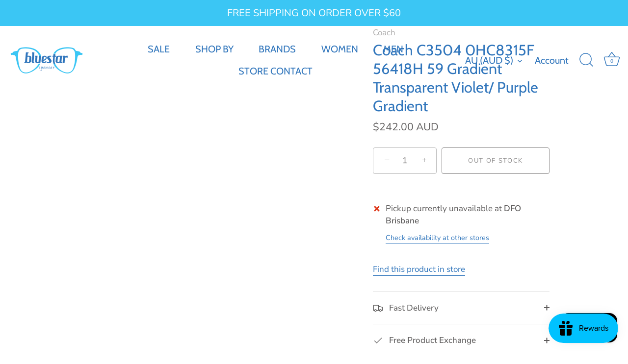

--- FILE ---
content_type: image/svg+xml
request_url: https://bluestareyewear.com.au/cdn/shop/collections/dita_500x300_-01_720x.svg?v=1684794070
body_size: 1123
content:
<?xml version="1.0" encoding="UTF-8"?><svg id="Layer_1" xmlns="http://www.w3.org/2000/svg" viewBox="0 0 500 300"><defs><style>.cls-1{fill:#fff;}</style></defs><path d="m32.71,194.75c.16-.08.32-.16.45-.22-.18-.02-.39,0-.58-.06-.47-.13-.97-.31-.94-.91.03-.57.35-1,.93-1.11.47-.09.95-.06,1.43-.12,1.35-.18,2.73-.26,4.04-.59,2.97-.75,4.83-2.99,5.06-6.04.13-1.78.1-3.58.1-5.37,0-20.37.01-40.73.01-61.1,0-1.52.04-3.05-.09-4.56-.33-3.83-2.24-5.94-6.03-6.68-1.13-.22-2.31-.25-3.46-.36-.29-.03-.59-.03-.89-.06-.63-.08-1.14-.52-1.12-1,.03-.65.49-.91,1.05-.95,1.3-.1,2.59-.22,3.89-.22,17.11-.01,34.22-.06,51.33.01,7.54.03,14.94,1.03,22.04,3.76,10,3.86,17.66,10.38,22.91,19.68,2.69,4.78,4.4,9.91,5.08,15.34,1.58,12.69-1.39,24.16-9.63,34.08-5.1,6.14-11.58,10.39-19.11,13.05-5.14,1.81-10.41,2.98-15.9,3.03-.23,0-.45.03-.7.16.39.08.79.15,1.18.23h-61.05Zm36.73-48.44h0c0,7.56,0,15.12,0,22.68,0,4.52-.02,9.03-.01,13.55,0,3.79,1.68,6.22,5.27,7.37,1.34.43,2.81.58,4.24.62,2.89.09,5.79.06,8.69.01,5.36-.09,9.97-1.99,13.64-5.92,2.59-2.77,4.18-6.05,4.42-9.86.12-1.9.04-3.81.04-5.72.02-14.12.05-28.24.05-42.36,0-1.24-.04-2.52-.34-3.72-1.8-7.31-6.63-11.63-13.8-13.47-1.39-.36-2.88-.43-4.33-.44-5.75-.05-11.49-.02-17.24-.04-.51,0-.69.14-.66.65.05.66.04,1.32.04,1.97,0,11.55,0,23.11,0,34.66Z"/><path d="m345.21,194.75c-.24-.15-.51-.27-.72-.45-.28-.23-.73-.53-.72-.78.02-.52.36-1,.96-1.09.79-.12,1.59-.17,2.38-.25,2.49-.25,4.66-1.25,6.19-3.22,1.53-1.97,2.98-4.02,4.18-6.2,2.6-4.73,5.01-9.57,7.49-14.36,2.81-5.42,5.61-10.84,8.42-16.26,3.25-6.29,6.5-12.58,9.74-18.87,1.44-2.8,2.88-5.61,4.28-8.44.12-.25.14-.68,0-.9-1.6-2.56-3.18-5.13-4.89-7.62-2.02-2.95-4.46-5.51-7.67-7.25-1.97-1.07-4.07-1.54-6.3-1.52-.51,0-1.1-.14-1.53-.41-.64-.4-.57-1.11.12-1.45.37-.18.83-.28,1.24-.28,12.34-.01,24.68,0,37.02-.02.55,0,.82.27,1.07.68,3.62,5.98,7.25,11.96,10.88,17.94,7.94,13.08,15.89,26.16,23.84,39.24,4.15,6.83,8.3,13.66,12.45,20.49,1.32,2.16,2.8,4.2,4.74,5.86,2.17,1.86,4.76,2.59,7.57,2.71.48.02.96.05,1.43.1.54.06.88.38.98.9.09.51-.17.86-.63,1.09-.2.1-.38.24-.57.37h-49.14c-.19-.1-.37-.23-.58-.3-.52-.18-1.04-.44-1.02-1.04.02-.64.54-.99,1.14-1.1.53-.1,1.09-.1,1.63-.15,3.24-.31,5.93-2.62,4.84-6.4-.53-1.83-1.38-3.6-2.28-5.29-2.49-4.69-5.09-9.32-7.62-13.99-.27-.5-.61-.62-1.14-.62-12.57.01-25.14,0-37.71,0-.66,0-1.33-.04-1.98.02-.23.02-.55.22-.65.42-2.36,4.83-4.69,9.68-7.03,14.52-.94,1.95-1.47,3.97-1.41,6.17.07,2.6,1.88,4.77,4.44,5.17.54.08,1.11.08,1.61.28.35.14.73.51.83.86.07.26-.25.67-.46.96-.16.21-.43.33-.65.48-8.26,0-16.52,0-24.77,0Zm65.93-33.92c-6.21-10.49-12.39-20.91-18.67-31.51-5.59,10.54-11.12,20.96-16.71,31.51h35.38Z"/><path d="m266.09,194.75c-.26-.18-.52-.35-.78-.54-.62-.46-.65-1.11.02-1.48.45-.25,1.02-.33,1.55-.4,1.24-.17,2.51-.17,3.72-.44,3.8-.85,5.72-3.31,5.73-7.2,0-5.13,0-10.26,0-15.39,0-15.69,0-31.37,0-47.06,0-1.86.12-3.7-.38-5.54-1.03-3.82-3.63-6.08-7.19-7.4-.42-.16-.99-.02-1.47.07-6.48,1.18-12.74,3.03-18.71,5.84-5.22,2.45-10.12,5.39-14.53,9.11-.04.04-.11.05-.26.1.06-1.58-.18-3.05.98-4.45,3.9-4.71,7.66-9.53,11.51-14.29.2-.25.66-.38,1.01-.4.91-.05,1.82,0,2.74,0,26.48,0,52.97,0,79.45,0,.96,0,1.92-.06,2.87,0,.36.02.82.21,1.04.48,3.88,4.79,7.71,9.61,11.61,14.38.65.8.98,1.59.9,2.6-.04.53,0,1.07,0,1.6-.07.01-.14.03-.21.04-.54-.46-1.07-.94-1.63-1.38-4.61-3.62-9.67-6.47-15.04-8.8-5.5-2.39-11.26-3.88-17.14-4.97-.5-.09-1.1.03-1.58.23-4.7,1.96-7.11,5.58-7.11,10.67,0,8.29.01,16.57.01,24.86,0,12.94,0,25.88,0,38.82,0,.9.09,1.81.25,2.7.52,2.83,2.33,4.51,5.05,5.21,1.22.32,2.51.39,3.77.56.36.05.73.03,1.09.05.64.04,1.18.26,1.3.97.12.65-.35.92-.84,1.16-.14.07-.25.19-.37.28h-47.36Z"/><path d="m166.44,194.75c-.26-.18-.53-.34-.78-.53-.63-.47-.61-1.29.1-1.59.55-.23,1.19-.29,1.79-.32,1.62-.08,3.22-.24,4.76-.82,2.83-1.06,4.18-3.2,4.38-6.08.13-1.88.09-3.76.09-5.65,0-20.34,0-40.69,0-61.03,0-1.61.09-3.24-.14-4.82-.49-3.29-2.67-5.22-6.33-5.79-1.1-.17-2.22-.19-3.33-.3-.34-.03-.76,0-.99-.19-.32-.26-.67-.68-.69-1.05-.02-.33.32-.84.63-.99.52-.23,1.14-.32,1.72-.32,14.21-.01,28.42,0,42.64,0,.91,0,1.83-.04,2.74,0,.47.02.95.12,1.4.28.53.18.79.62.72,1.18-.06.56-.39.93-.97.98-.97.1-1.97.08-2.92.26-1.31.25-2.66.49-3.88.99-2.43,1-3.42,3.1-3.69,5.55-.14,1.3-.1,2.63-.1,3.94-.01,16.48-.02,32.97-.02,49.45,0,5.61.05,11.21.08,16.82,0,1.43.37,2.78,1.06,4.04,1.1,2.03,3.04,2.79,5.14,3.22.95.2,1.95.21,2.92.3.5.05,1.04-.01,1.48.17.34.13.65.52.8.87.19.42-.08.77-.49,1-.22.12-.41.27-.62.41h-47.5Z"/><path class="cls-1" d="m369.98,194.75c.22-.16.49-.28.65-.48.22-.29.54-.7.46-.96-.1-.34-.48-.72-.83-.86-.49-.2-1.07-.2-1.61-.28-2.57-.4-4.37-2.57-4.44-5.17-.06-2.19.47-4.22,1.41-6.17,2.34-4.84,4.67-9.69,7.03-14.52.1-.2.42-.4.65-.42.66-.06,1.32-.02,1.98-.02,12.57,0,25.14,0,37.71,0,.53,0,.87.12,1.14.62,2.53,4.67,5.13,9.3,7.62,13.99.9,1.69,1.75,3.46,2.28,5.29,1.09,3.78-1.6,6.09-4.84,6.4-.54.05-1.1.05-1.63.15-.6.11-1.12.46-1.14,1.1-.02.59.5.86,1.02,1.04.2.07.39.2.58.3h-48.04Z"/><path class="cls-1" d="m69.45,146.31c0-11.55,0-23.11,0-34.66,0-.66,0-1.32-.04-1.97-.04-.52.14-.66.66-.65,5.75.02,11.5-.01,17.24.04,1.45.01,2.94.08,4.33.44,7.17,1.85,12.01,6.16,13.8,13.47.29,1.2.34,2.47.34,3.72,0,14.12-.03,28.24-.05,42.36,0,1.91.08,3.82-.04,5.72-.24,3.81-1.83,7.09-4.42,9.86-3.67,3.93-8.28,5.82-13.64,5.92-2.9.05-5.79.08-8.69-.01-1.42-.04-2.89-.2-4.24-.62-3.59-1.14-5.26-3.57-5.27-7.37-.01-4.52.01-9.03.01-13.55,0-7.56,0-15.12,0-22.68h0Z"/><path class="cls-1" d="m411.13,160.83h-35.38c5.59-10.54,11.12-20.97,16.71-31.51,6.28,10.59,12.46,21.02,18.67,31.51Z"/></svg>